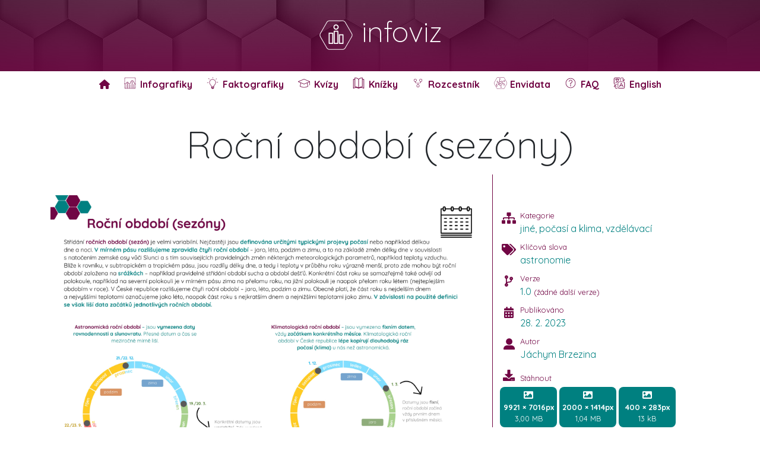

--- FILE ---
content_type: text/html; charset=UTF-8
request_url: https://www.infoviz.cz/graphic.php?ID=244
body_size: 8646
content:

<!DOCTYPE html>
        <html lang="cs">
    <head>
        <meta http-equiv="Content-Type" content="text/html; charset=utf-8" />
        <title>Infografika - Roční období (sezóny)</title>
        <meta name="description" content="Infografiky a datové vizualizace. Roční období (sezóny)">
        <meta name="image" content="https://www.infoviz.cz/infographics/sezony/sezony_1.0_SQ.jpg">
        <meta name="author" content="Jáchym Brzezina">
        <meta name="robots" content="index, follow" />
        <meta name='robots' content='max-image-preview:large' />
        <meta itemprop="name" content="infoviz.cz - Roční období (sezóny)">
        <meta itemprop="description" content="Infografiky a datové vizualizace. Roční období (sezóny)">
                        <meta itemprop="image" content="https://www.infoviz.cz/infographics/sezony/sezony_1.0_SQ.jpg">
                <meta name="twitter:image" content="https://www.infoviz.cz/infographics/sezony/sezony_1.0_SQ.jpg">
                <meta name="og:image" content="https://www.infoviz.cz/infographics/sezony/sezony_1.0_SQ.jpg">
                <meta name="twitter:card" content="summary_large_image">
        <meta name="twitter:title" content="infoviz.cz - Roční období (sezóny)">
        <meta name="twitter:description" content="infoviz.cz - Roční období (sezóny)">
        <meta name="twitter:site" content="@jachym">
        <meta name="twitter:creator" content="@jachym">
        <meta name="og:title" content="infoviz.cz - Roční období (sezóny)">
        <meta name="og:description" content="Infografiky a datové vizualizace.">
        <meta name="og:site_name" content="infoviz.cz">
        <meta name="og:locale" content="cs_CZ">
        <meta name="og:type" content="website">
        <meta http-equiv="X-UA-Compatible" content="IE=Edge">
        <meta name="viewport" content="width=device-width, initial-scale=1">
        <link rel="stylesheet" href="/css/bootstrapCustom.min.css">
<!--<link rel="stylesheet" href="css/animate.min.css"/>-->
<link rel="stylesheet" href="https://cdnjs.cloudflare.com/ajax/libs/font-awesome/6.6.0/css/all.min.css"/>
<!--<link rel="stylesheet" href="css/hover.css">-->
<link rel="stylesheet" href="/css/jquery-ui.css">
<link href="https://fonts.googleapis.com/css2?family=Quicksand:wght@300;400;500;600;700&display=swap" rel="stylesheet">
<link href="/css/select2.min.css" rel="stylesheet" />
<link rel="stylesheet" href="/css/animate.css">
<link rel="stylesheet" href="/css/hover.css">

<link rel="stylesheet" href="/css/style.css?1769691767">
<link rel="shortcut icon" href="/favicon.ico" />

<!-- Global site tag (gtag.js) - Google Analytics -->
<script async src="https://www.googletagmanager.com/gtag/js?id=G-1TJRL9QL5B"></script>
<script>
  window.dataLayer = window.dataLayer || [];
  function gtag(){dataLayer.push(arguments);}
  gtag('js', new Date());

  gtag('config', 'G-1TJRL9QL5B');
</script>        <link rel="stylesheet" href="/css/jquery.modal.min.css" />

        <style>
            html, body{
                margin: 0px;
                font-family: "Quicksand";
            }

            body{ height:100vh }

            body{ 
                display:flex; 
                flex-direction:column; 
            }

            #titleWrapper{
                width: 90%;
                margin: 0 auto;
                padding: 5px;
                height: auto;
            }
            #mainImageWrapper{
                background: #fffafd;
                width: 100%;
                text-align: center;
            }
            #mainImgDiv{
                width: 100%;
                text-align: left;
                padding-top: 20px;
                padding-bottom: 20px;
                
            }
            #mainImgDiv img{
                width: 100%;
                max-width: 1200px;
            }
            #bodyMain{
                border-right: 1px solid rgb(113,6,68);
                padding: 15px;
            }
            #leftSpacer{
                height: 60px;
            }
            @media only screen and (max-width: 992px) {
                #mainImgDiv{
                    text-align: center;
                }
                #bodyMain{
                    border-right: 1px solid white;
                    padding: 5px;
                }
                #leftSpacer{
                    height: 0px;
                }
            }
            .table { 
                margin-left: auto;
                margin-right: auto;
                display: table;
            }
            .table-row {
                display: table-row; 
            }
            .table-cell {
                display: table-cell; 
            }
            .colLeftLeft{
                width: 20%;
                display: inline-block;
                max-width: 30px;
                vertical-align:top;
                font-size: 1.2em;
                text-align: center;
                height: auto;
            }
            .colLeftRight{
                width: 80%;
                display: inline-block;
                vertical-align:top;
                height: auto;
            }
            .metaInfo{
                color:rgb(0,128,128);
            }
            .metaInfoDesc, .versionInfo{
                color: rgb(113,6,68);
                font-size: 0.8em;
            }
            .metaLeftSpacer{
                width: 100%;
                height: 10px;
            }
            .downloadButton, .clickButton, .versionCheckerButton{
                background: rgb(0,128,128);
                color: white;
                padding: 5px;
                border-radius: 8px;
                cursor: pointer;
                text-align: center;
                font-size: 0.8em;
                border: 0px solid #999;
                margin-top: 5px;
            }
            .downloadButton:hover, .clickButton:hover, .versionCheckerButton:hover{
                background: rgb(113,6,68);
            }   
            .shareIcon{
                font-size: 2.5em;
                cursor: pointer;
                margin-top: 5px;
                margin-right: 5px;
            }
            .shareIcon:hover{
                color: rgb(113,6,68);
            }
            @media only screen and (max-width: 959px) {
                .shareIcon{
                    font-size: 1.5em;
                }
            }
            #copyModal .close-modal{
                display:none!important;
            }
            .projectIcon{
                height: 30px;
            }
            .projectLink{
                cursor: pointer;
                color: rgb(0,128,128)!important;
                margin-left: 5px;
            }
            .projectLink:hover{
                color: rgb(113,6,68);
            }
            #transcript h3, h4{
                color:rgb(113,6,68);
                padding-top:10px;
            }
            #sourceDiv a, .relatedDiv a{
                color: rgb(0, 128, 128);
                text-decoration: none;
            }
            #sourceDiv a:hover, .relatedDiv a:hover{
                color: rgb(113,6,68);
            }
            .relatedDiv{
                font-size: 0.8em;
                padding-top:10px;
            }
            .relatedDiv ul{
                padding-left: 0;
            }
            #versioningTrigger{
                cursor: pointer;
            }
            #versioningTrigger:hover{
                color: rgb(0,128,128);
            }
            #latestVersion{
                background: rgb(113,6,68);
                color:white;
                text-align:center;
                padding:3px;
                cursor:pointer;
                opacity: 0.75;
            }
            #latestVersion:hover{
                opacity: 1;
            }
            #header{
                color:white;
                background:rgb(113,6,68);
                padding-top:25px;
                padding-bottom:25px;
                cursor:pointer;
                height: 120px;
                min-height: 118px;
                background: -webkit-linear-gradient(rgba(113, 6, 68, 0.5), rgba(113, 6, 68, 0.85)), url("/webImages/footer.jpg");
                background: linear-gradient( rgba(113, 6, 68, 0.5), rgba(113, 6, 68, 0.85)), url("/webImages/footer.jpg");
            }
            #footer{
                margin-top: 50px;
            }
            .tagClass, .catClass{
                cursor: pointer;
            }
            .hoverUnderline:hover, .linkStyled:hover{
                text-decoration: underline;
            }

            .linkStyled{
                color: rgb(0,128,128)!important;
                text-decoration: none;
            }
            #preload{
                width: 100%;
                height: 100%;
                background: white;
                opacity: 0.98;
                z-index: 9999;
                position: absolute;
                top: 0px;
                left: 0px;
                padding-top:20%;
                text-align: center;
                padding-top: 50px;
            }
            .cxq-spinner {
                position: relative;
                width: 103.92px;
                height: 120px;
                margin: auto;
            }
            .cxq-spinner-hexagon {
                position: absolute;
                width: 103.92px;
                height: 60px;
                border-radius: 5px/10px;
                background: rgb(113,6,68);
                opacity: 0.2;
                top: 30px;
            }
            .cxq-spinner-hexagon:before,
            .cxq-spinner-hexagon:after {
                position: absolute;
                width: inherit;
                height: inherit;
                border-radius: inherit;
                background: inherit;
                content: "";
            }

            .cxq-spinner-hexagon:before {
                transform: rotate(60deg);
            }

            .cxq-spinner-hexagon:after {
                transform: rotate(-60deg);
            }
            .cxq-spinner--doubleBounce .cxq-spinner-hexagon {
                -webkit-animation: doubleBounce 2s infinite ease-in-out;
                animation: doubleBounce 2s infinite ease-in-out;
            }

            .cxq-spinner--doubleBounce .cxq-spinner-hexagon:nth-child(2) {
                -webkit-animation-delay: -1s;
                animation-delay: -1s;
            }
            @-webkit-keyframes doubleBounce {
                0%, 100% {
                    transform: scale(0.2);
                }
                50% {
                    transform: scale(1);
                }
            }

            @keyframes doubleBounce {
                0%, 100% {
                    transform: scale(0.2);
                }
                50% {
                    transform: scale(1);
                }
            }
            .centered {
                position: fixed;
                top: 50%;
                left: 50%;
                /* bring your own prefixes */
                transform: translate(-50%, -50%);
                z-index: 999999;
            }
            #preloadHeading{
                background: #710644;
                background: -webkit-linear-gradient(to right, #710644 0%, #008080 100%);
                background: -moz-linear-gradient(to right, #710644 0%, #008080 100%);
                background: linear-gradient(to right, #710644 0%, #008080 100%);
                -webkit-background-clip: text;
                -webkit-text-fill-color: transparent;
                font-size: 3em;
                font-weight: bold;
            }
            .partWrapper{
                background: #efefef;
                border-radius: 10px;
                padding: 10px;
                cursor: pointer;
                border: 3px solid #efefef;
                transition: all 300ms ease-in;
                vertical-align: top;
                text-align: center;
                /*margin-bottom: 15px;
                margin-top: 15px;
                margin-left: 10px;
                margin-right: 10px;*/
            }
            .partImage{
                width: 98%;
                margin: 0 auto;
                margin-bottom: 8px;
            }
            .partWrapper:hover{
                background: white;
                border: 3px solid rgb(113,6,68);
            }
            
        </style>
    </head>
    <body>
        <div id="preload">
            <img src="design/logoNew/logoOutlineSVG.svg" style="width:80px"><br><span id="preloadHeading">infoviz.cz</span>
        </div>
        <div class="centered">
            <div class="cxq-spinner cxq-spinner--doubleBounce">
                <div class="cxq-spinner-hexagon cxq-spinner-hexagon-1"></div>
                <div class="cxq-spinner-hexagon cxq-spinner-hexagon-2 "></div>
            </div>
        </div>
        <div id="wrapper">
            <div id="header" style="" onclick='location = ("index.php")'>
                <div style="text-align:center;margin: 0 auto; width: 100%;">
                    <h1 class="display-5" style="text-align:center"><img src="design/logoNew/logoOutlineSVGWhite.svg" style="height:60px">&nbsp;infoviz</h1>
                </div>
            </div>
            <style>
    .stickyMenu {
    background-color: #fff;
	z-index: 999;
  max-height: 80px;
  height:80px;
  }

  .stickyMenu ul {
    -webkit-padding-start: 0px;
    -webkit-margin-before: 0;
    -webkit-margin-after: 0;
  }

  .stickyMenu li{
	  height: 72px;
  }

  .jumbotron.first {
    padding: 20px 30px;
    margin-bottom: 0;
  }


  .btn-menu:hover {
    color: rgb(0,128,128);

  }

  .stickyMenu ul a {
    padding: 10px;
    color: rgb(113,6,68);
	  font-size:16px;
  }

  .fixed {
    box-shadow: 0 7px 17px -2px rgba(117, 117, 117, 1);
    width: 60%!important;
  }

  .clearfix {
    *zoom: 1;
  }

  .clearfix:before, .clearfix:after {
    display: table;
    content: "";
    line-height: 0;
  }

  .clearfix:after {
    clear: both;
  }

  .fixed{
	  width: 100%!important;
  }

  @media screen and (max-width: 1000px) {
    .stickyMenu ul {
      background-color: #fff;
    }
    .stickyMenu li {
      text-align: center;
	    height:52px;
	  
    }
    .stickyMenu a {
      border-bottom: 1px solid rgba(0, 128, 128, 0.2);
    }
    .btn-menu {
      text-align: center;
      padding: 20px;
      color: rgb(113,6,68);
    }
  }
  .desktopMenuLi::after{
	content: '';
    display: block;
    width: 0;
    height: 3px;
    background: rgb(0,128,128);
    transition: width .3s;
  }
  .desktopMenuLi:hover::after {
    width: 100%;
    /*transition: width .3s;*/
  }
</style>

<nav class="stickyMenu clearfix">
    <a class="btn-menu">Menu</a>
    <ul style="text-align:center">
        <li class="desktopMenuLi" onclick="location='/index.php'">
            <a href="/index.php">
                <div style="display:table">
                    <div style="display:table-row">
                        <div style="display:table-cell;vertical-align:middle">
                            <i class="fa-solid fa-home"></i>
                        </div>
                    </div>
                </div>
            </a>
        </li>
        <li class="desktopMenuLi" onclick="location='/infographics.php'">
            <a href="/infographics.php">
                <div style="display:table">
                    <div style="display:table-row">
                        <div style="display:table-cell;vertical-align:middle;position:relative;width:23px">
                            <img src="/icons/menu/infographic.svg" style="height:20px;position:absolute;top:0px;left:0px">
                        </div>
                        <div style="display:table-cell;vertical-align:middle;font-weight:bold">
                            &nbsp;Infografiky                        </div>
                    </div>
                </div>
            </a>
        </li>
        <li class="desktopMenuLi" onclick="location='/factographics.php'">
            <a href="/factographics.php">
                <div style="display:table">
                    <div style="display:table-row">
                        <div style="display:table-cell;vertical-align:middle;position:relative;width:23px">
                            <img src="/icons/menu/factographic.svg" style="height:20px;position:absolute;top:0px;left:0px">
                        </div>
                        <div style="display:table-cell;vertical-align:middle;font-weight:bold">
                            &nbsp;Faktografiky                        </div>
                    </div>
                </div>
            </a>
        </li>
                        <li class="desktopMenuLi" onclick="location='/quiz/'">
                    <a href="/quiz/quiz.php">
                        <div style="display:table">
                            <div style="display:table-row">
                                <div style="display:table-cell;vertical-align:middle;position:relative;width:23px">
                                    <img src="/icons/menu/quiz.svg" style="height:20px;position:absolute;top:0px;left:0px">
                                </div>
                                <div style="display:table-cell;vertical-align:middle;font-weight:bold">
                                    &nbsp;Kvízy
                                </div>
                            </div>
                        </div>
                    </a>
                </li>
                                <li class="desktopMenuLi" onclick="location='/booklets/'">
                    <a href="/quiz/booklets.php">
                        <div style="display:table">
                            <div style="display:table-row">
                                <div style="display:table-cell;vertical-align:middle;position:relative;width:23px">
                                    <img src="/icons/menu/books.svg" style="height:20px;position:absolute;top:0px;left:0px">
                                </div>
                                <div style="display:table-cell;vertical-align:middle;font-weight:bold">
                                    &nbsp;Knížky
                                </div>
                            </div>
                        </div>
                    </a>
                </li>
                                <li class="desktopMenuLi" onclick="location='/portal.php'">
                    <a href="/portal.php">
                        <div style="display:table">
                            <div style="display:table-row">
                                <div style="display:table-cell;vertical-align:middle;position:relative;width:23px">
                                    <img src="/icons/menu/portal.svg" style="height:20px;position:absolute;top:0px;left:0px">
                                </div>
                                <div style="display:table-cell;vertical-align:middle;font-weight:bold">
                                    &nbsp;Rozcestník
                                </div>
                            </div>
                        </div>
                    </a>
                </li>
                <li class="desktopMenuLi" onclick="window.open('https://www.envidata.cz')">
            <a href="https://www.envidata.cz" target="_blank">
                <div style="display:table">
                    <div style="display:table-row">
                        <div style="display:table-cell;vertical-align:middle;position:relative;width:23px">
                            <img src="/icons/menu/logoOutlineOnly.png" style="height:20px;position:absolute;top:0px;left:0px">
                        </div>
                        <div style="display:table-cell;vertical-align:middle;font-weight:bold">
                            &nbsp;Envidata
                        </div>
                    </div>
                </div>
            </a>
        </li>
        <li class="desktopMenuLi" onclick="location='/index.php#faq'">
            <a href="/index.php#faq">
                <div style="display:table">
                    <div style="display:table-row">
                        <div style="display:table-cell;vertical-align:middle;position:relative;width:23px">
                            <img src="/icons/menu/FAQ.svg" style="height:20px;position:absolute;top:0px;left:0px">
                        </div>
                        <div style="display:table-cell;vertical-align:middle;font-weight:bold">
                            &nbsp;FAQ
                        </div>
                    </div>
                </div>
            </a>
        </li>
                        <li class="desktopMenuLi" onclick="location='/index.php?lang=EN'">
                    <a href="/index.php?lang=EN">
                        <div style="display:table">
                            <div style="display:table-row">
                                <div style="display:table-cell;vertical-align:middle;position:relative;width:23px">
                                    <img src="/icons/menu/language.svg" style="height:20px;position:absolute;top:0px;left:0px">
                                </div>
                                <div style="display:table-cell;vertical-align:middle;font-weight:bold">
                                    &nbsp;English
                                </div>
                            </div>
                        </div>
                    </a>
                </li>
                    </ul>
</nav>            <div id="titleWrapper">
                <h1 class="display-3" style="text-align:center">Roční období (sezóny)</h1>
            </div>
            <div class="container">
                <div class="row">
                    <div class="col-12 col-xl-8 col-lg-8 col-md-12 col-sm-12 col-xs-12" id="bodyMain">
                                                <div id="mainImgDiv">
                                                                <img src="infographics/sezony/sezony_1.0_SQ.jpg">
                                                    </div>
                    </div>
                    <div class="col-12 col-xl-4 col-lg-4 col-md-12 col-sm-12 col-xs-12" id="bodyMeta">
                        <div id="leftSpacer"></div>
                        <div class="colLeftLeft">
                            <i class="fas fa-sitemap" style="color:rgb(113,6,68)"></i>
                        </div>
                        <div class="colLeftRight">
                            <div class="metaInfoDesc">Kategorie</div>
                            <div class="metaInfo"><span class='hoverUnderline catClass' data-id='5'>jiné</span>, <span class='hoverUnderline catClass' data-id='1'>počasí a klima</span>, <span class='hoverUnderline catClass' data-id='9'>vzdělávací</span></div>
                        </div>
                        <div class="metaLeftSpacer"></div>
                        <div class="colLeftLeft">
                            <i class="fas fa-tags" style="color:rgb(113,6,68)"></i>
                        </div>
                        <div class="colLeftRight">
                            <div class="metaInfoDesc">Klíčová slova</div>
                            <div class="metaInfo"><span class='hoverUnderline tagClass' data-id='29'>astronomie</span></div>
                        </div>
                        <div class="metaLeftSpacer"></div>
                        <div class="colLeftLeft">
                            <i class="fas fa-code-branch" style="color:rgb(113,6,68)"></i>
                        </div>
                        <div class="colLeftRight">
                            <div class="metaInfoDesc">Verze</div>
                            <div class="metaInfo">
                                1.0                                <span class="versionInfo"> (žádné další verze)</span>                                </span>
                                                            </div>
                        </div>
                        <div class="metaLeftSpacer"></div>
                        <div class="colLeftLeft">
                            <i class="fas fa-calendar-alt" style="color:rgb(113,6,68)"></i>
                        </div>
                        <div class="colLeftRight">
                            <div class="metaInfoDesc">Publikováno</div>
                                                                <div class="metaInfo">28. 2. 2023</div>
                                                                                </div>
                        <div class="metaLeftSpacer"></div>
                                                        <div class="colLeftLeft">
                                    <i class="fa-solid fa-user-large" style="color:rgb(113,6,68)"></i>
                                </div>
                                <div class="colLeftRight">
                                    <div class="metaInfoDesc">Autor</div>
                                    <div class="metaInfo">Jáchym Brzezina</div>
                                </div>
                                                                        <div class="metaLeftSpacer"></div>
                        <div class="colLeftLeft">
                            <i class="fas fa-download" style="color:rgb(113,6,68)"></i>
                        </div>
                        <div class="colLeftRight" style="vertical-align:bottom">
                            <div class="metaInfoDesc">Stáhnout</div>
                        </div>
                        <div style="text-align:left">
                                                                <button class="downloadButton" onclick='download("infographics/sezony/sezony_1.0_HQ.jpg", "sezony", "HQ")'>
                                        <i class="fas fa-image" style="font-size:1.3em"></i><br><strong>9921&nbsp;&#215;&nbsp;7016px</strong><br>3,00 MB                                    </button>
                                    <button class="downloadButton" onclick='download("infographics/sezony/sezony_1.0_SQ.jpg", "sezony", "SQ")'>
                                        <i class="fas fa-image" style="font-size:1.3em"></i><br><strong>2000&nbsp;&#215;&nbsp;1414px</strong><br>1,04 MB                                    </button>
                                    <button class="downloadButton" onclick='download("infographics/sezony/sezony_1.0_Thumb.jpg", "sezony", "Thumb")'>
                                        <i class="fas fa-image" style="font-size:1.3em"></i><br><strong>400&nbsp;&#215;&nbsp;283px</strong><br>13 kB                                    </button>
                                    <button class="downloadButton" onclick='downloadPDF("infographics/sezony/sezony_1.0.pdf", "sezony", "PDF")'>
                                        <i class="fas fa-file-pdf" style="font-size:1.3em"></i><br><strong>PDF</strong><br>211 kB                                    </button>
                                                    </div>
                        <div class="metaLeftSpacer"></div>
                        <div class="colLeftLeft">
                            <i class="fas fa-share-alt" style="color:rgb(113,6,68)"></i>
                        </div>
                        <div class="colLeftRight">
                            <div class="metaInfoDesc">Sdílet</div>
                            <div class="metaInfo">
                                <i class="fa-brands fa-square-x-twitter shareIcon" onclick="shareSocial('twitter')"></i>
                                <i class="fab fa-facebook shareIcon" onclick="shareSocial('facebook')"></i>
                                <i class="fab fa-linkedin shareIcon" onclick="shareSocial('linkedin')"></i>
                                <i class="fab fa-get-pocket shareIcon" onclick="shareSocial('pocket')"></i>
                                <i class="fab fa-whatsapp shareIcon" onclick="shareSocial('whatsapp')"></i>
                                <a href="mailto:?subject=Roční období (sezóny)&body=Roční období (sezóny)%0A%0Ainfoviz.cz%0A%0Ahttps%3A%2F%2Finfoviz.cz%2Fgraphic.php%3FID%3D244" style="color:rgb(0,128,128)"><i class="fa-solid fa-envelope-open-text shareIcon" onclick="shareSocial('mail')"></i></a>
                                <i class="fa-regular fa-copy shareIcon" onclick="copyToClipboard('#hiddenClipboard')"></i>
                            </div>
                        </div>
                        <div class="metaLeftSpacer"></div>
                        <div class="colLeftRight" style="width:100%">
                            <div class="metaInfoDesc">Vytvořeno pro</div>
                            <div class="metaInfo">
                                <table>
                                    <tr>
                                        <td>
                                            <img class="projectIcon" src="icons/infoviz.png">
                                        </td>
                                        <td>
                                            Infoviz                                        </td>
                                        <td style="padding-left:5px">
                                            <a href="https://www.infoviz.cz" target="_blank"><i class="fas fa-external-link-alt projectLink"></i><a>
                                        </td>
                                    </tr>
                                </table>
                            </div>
                        </div>
                                                                        <div class="metaLeftSpacer"></div>
                        <div class="colLeftRight" style="width:100%;color:rgb(113,6,68)">
                            <i class="fas fa-eye"></i>&nbsp;<span id='viewCount'>7496</span>&times;&nbsp;&nbsp;&nbsp;<i class="fas fa-download"></i>&nbsp;<span id='downloadCount'>79</span>&times;
                        </div>
                        <div class="metaLeftSpacer"></div>
                        <br>
                            <a href='https://creativecommons.org/licenses/by/4.0/deed.cs' target='_blank'><img src='webImages/license.svg' style='width:100px'></a><br><br>                                                    <div id="bottomGap" style="height:25px"></div>
                    </div>
                </div>
                                        <div id="partsWrapper">
                                                                <h2><i class="fa-solid fa-puzzle-piece"></i>&nbsp;&nbsp;Dílčí stručné infografiky</h2>
                                    <p>
                                        V případě, že chcete grafiku použít například v prezentaci nebo na sociálních sítích, hlavní infografika může obsahovat příliš mnoho textu a malé písmo. Níže jsou k dispozici dílčí infografiky, které obsahují dílčí části hlavní infografiky rozdělené na logické a graficky upravené části.
                                    </p>
                                    <div class="row">
                                                                                        
                                                <div style="padding:10px" class="col-12 col-xl-3 col-lg-3 col-md-4 col-sm-6 col-xs-12">
                                                    <div class="partWrapper" data-url="graphic.php?ID=244&part=1">
                                                        <picture>
                                                            <source srcset="infographics/sezony/sezony_1.0_part1_Thumb.webp" class="partImage" type="image/webp">
                                                            <img src="infographics/sezony/sezony_1.0_part1_Thumb.jpg" class="partImage">
                                                            <br>
                                                        </picture>
                                                        Část 1: <strong>Roční období (sezóny)</strong>
                                                        <div style="font-size:0.9em">2024-03-15</div>
                                                    </div>
                                                </div>
                                                                                        
                                                <div style="padding:10px" class="col-12 col-xl-3 col-lg-3 col-md-4 col-sm-6 col-xs-12">
                                                    <div class="partWrapper" data-url="graphic.php?ID=244&part=2">
                                                        <picture>
                                                            <source srcset="infographics/sezony/sezony_1.0_part2_Thumb.webp" class="partImage" type="image/webp">
                                                            <img src="infographics/sezony/sezony_1.0_part2_Thumb.jpg" class="partImage">
                                                            <br>
                                                        </picture>
                                                        Část 2: <strong>Astronomická roční období</strong>
                                                        <div style="font-size:0.9em">2024-03-15</div>
                                                    </div>
                                                </div>
                                                                                        
                                                <div style="padding:10px" class="col-12 col-xl-3 col-lg-3 col-md-4 col-sm-6 col-xs-12">
                                                    <div class="partWrapper" data-url="graphic.php?ID=244&part=3">
                                                        <picture>
                                                            <source srcset="infographics/sezony/sezony_1.0_part3_Thumb.webp" class="partImage" type="image/webp">
                                                            <img src="infographics/sezony/sezony_1.0_part3_Thumb.jpg" class="partImage">
                                                            <br>
                                                        </picture>
                                                        Část 3: <strong>Klimatologická roční období</strong>
                                                        <div style="font-size:0.9em">2024-03-15</div>
                                                    </div>
                                                </div>
                                                                            </div>
                                                                                </div>
                                                        <div id="transcript">
                            <h2><i class="fas fa-align-left"></i>&nbsp;&nbsp;Transkript infografiky</h2>
                            <p>Střídání ročních období (sezón) je velmi variabilní. Nejčastěji jsou definována určitými typickými projevy počasí nebo například délkou dne a&nbsp;noci. V mírném pásu rozlišujeme zpravidla čtyři roční období – jaro, léto, podzim a&nbsp;zimu, a&nbsp;to na základě změn délky dne v&nbsp;souvislosti s&nbsp;natočením zemské osy vůči Slunci a&nbsp;s tím souvisejících pravidelných změn některých meteorologických parametrů, například teploty vzduchu. Blíže k&nbsp;rovníku, v&nbsp;subtropickém a&nbsp;tropickém pásu, jsou rozdíly délky dne, a&nbsp;tedy i&nbsp;teploty v&nbsp;průběhu roku výrazně menší, proto zde mohou být roční období založena na srážkách – například pravidelné střídání období sucha a&nbsp;období dešťů. Konkrétní část roku se samozřejmě také odvíjí od polokoule, například na severní polokouli je v&nbsp;mírném pásu zima na přelomu roku, na jižní polokouli je naopak přelom roku létem (nejteplejším obdobím v&nbsp;roce). V České republice rozlišujeme čtyři roční období – jaro, léto, podzim a&nbsp;zimu. Obecně platí, že část roku s&nbsp;nejdelším dnem a&nbsp;nejvyššími teplotami označujeme jako léto, naopak část roku s&nbsp;nejkratším dnem a&nbsp;nejnižšími teplotami jako zimu. V závislosti na použité definici se však liší data začátků jednotlivých ročních období.</p>


                        </div>
                            </div>
        </div>
                        <div id="hiddenClipboard" style="display:none">https://infoviz.cz/graphic.php?ID=244&lang=CZ</div>
                <div id="copyModal" class="modal" style="width:auto;height:auto">
            Odkaz zkopirovan do schranky.        </div>
                <style>
    footer{
        width: 100%;
        background: rgb(113,6,68);
        padding-top: 15px;
        padding-bottom: 20px;
        color: white;
        font-size: 1.3em;
        background: rgb(113,6,68);
        -webkit-background-size: cover;
        
        height: 135px;
    }
    .webp footer{
        background: -webkit-linear-gradient(rgba(113, 6, 68, 0.5), rgba(113, 6, 68, 0.85)), url("/webImages/footer.webp");
        background: linear-gradient( rgba(113, 6, 68, 0.5), rgba(113, 6, 68, 0.85)), url("/webImages/footer.webp");
        background-size: cover;
        background-position: center center;
    }
    .no-webp footer{
        background: -webkit-linear-gradient(rgba(113, 6, 68, 0.5), rgba(113, 6, 68, 0.85)), url("/webImages/footer.jpg");
        background: linear-gradient( rgba(113, 6, 68, 0.5), rgba(113, 6, 68, 0.85)), url("/webImages/footer.jpg");
        background-size: cover;
        background-position: center center;
    }
    #howToUseFooter{
        font-size:0.75em;
        color:white;
        text-decoration:none;
        font-weight:normal;
    }
    #howToUseFooter:hover{
        text-decoration: underline!important;
    }
</style>
<footer id="footer">
    <div style="text-align:center;font-size:1.4em;width:100%; font-weight:normal;">
        <a href="https://www.twitter.com/jachym" target="_blank"><i style="color:white" class="fa-brands fa-x-twitter"></i></a>
        <a href="mailto:jachym.brzezina@gmail.com" target="_blank"><i style="color:white" class="fas fa-at"></i></a>
    </div>
    <div style="text-align:center;width:100%">
        2026&nbsp;&copy;&nbsp;infoviz.cz
    </div>
</footer> 
        <div id="latestVersionModal" class="modal" style="width:auto;height:auto">
            <p>
                                        <h3>K dispozici je novější verze této infografiky.</h3><br><br>
                        <div style="width:100%;text-align:center">
                            <button class="versionCheckerButton" style="padding:10px;font-size:1em" id="goToLatestVersion">
                                <i class="fa-solid fa-arrow-up-right-from-square"></i>&nbsp;&nbsp;<strong>Přejít na nejnovější verzi</strong>
                            </button>
                            <button class="versionCheckerButton" style="padding:10px;font-size:1em" id="closeLatestVersionDialog">
                                <i class="fa-solid fa-clock-rotate-left"></i>&nbsp;&nbsp;<strong>Zobrazit starší verzi</strong>
                            </button>
                        </div>
                                            </p>
        </div>
        <script src="https://code.jquery.com/jquery-2.2.4.min.js" integrity="sha256-BbhdlvQf/xTY9gja0Dq3HiwQF8LaCRTXxZKRutelT44=" crossorigin="anonymous"></script>
<script src="https://cdn.jsdelivr.net/npm/select2@4.1.0-rc.0/dist/js/select2.min.js"></script>
<script src="/js/bootstrap.min.js"></script>
<script src="/js/jquery.cookie-consent.min.js"></script>
<script src="https://cdnjs.cloudflare.com/ajax/libs/font-awesome/5.15.4/js/all.min.js" integrity="sha512-Tn2m0TIpgVyTzzvmxLNuqbSJH3JP8jm+Cy3hvHrW7ndTDcJ1w5mBiksqDBb8GpE2ksktFvDB/ykZ0mDpsZj20w==" crossorigin="anonymous" referrerpolicy="no-referrer"></script>
        <script src="/js/jquery.modal.min.js"></script>
        <script src="js/stickyNav.js"></script>
        <script src="/js/webPSupport.js"></script>
        <script>
                        $("#goToLatestVersion").click(function(){
                location = 'graphic.php?ID=244';
            });
            $("#closeLatestVersionDialog").click(function(){
                $.modal.close();
            });
            $('.stickyMenu').smoothMenu({
                stickyMenu: true,
                slidingLine: true,
                slidingLineColor: "rgb(0,128,128)",
                winMobWidth: 1000,
            });
            downloadButtonWidth = 0;
            $(".downloadButton").each(function( index ) {
                thisWidth = $(this).width();
                if(thisWidth > downloadButtonWidth){
                    downloadButtonWidth = thisWidth;
                }
            })
            $(".downloadButton").css("width", downloadButtonWidth + 10);

            function shareSocial(network){
                if(screen.width > 800){
                    w = 800;
                }
                else{
                    w = screen.width * 0.95;
                }
                if(screen.height > 800){
                    h = 800;
                }
                else{
                    h = screen.height * 0.95;
                }
                                if(network == "facebook"){
                    popupCenter({url: 'https://www.facebook.com/sharer/sharer.php?u=https://infoviz.cz/graphic.php?ID=244', title: 'Facebook', w: w, h: h});  
                }
                if(network == "twitter"){
                    popupCenter({url: 'https://twitter.com/intent/tweet?url=https%3A%2F%2Finfoviz.cz%2Fgraphic.php%3FID%3D244&text=Ro%C4%8Dn%C3%AD+obdob%C3%AD+%28sez%C3%B3ny%29', title: 'Twitter', w: w, h: h});  
                }
                if(network == "linkedin"){
                    popupCenter({url: 'http://www.linkedin.com/shareArticle?mini=true&url=https%3A%2F%2Finfoviz.cz%2Fgraphic.php%3FID%3D244&title=Ro%C4%8Dn%C3%AD+obdob%C3%AD+%28sez%C3%B3ny%29', title: 'LinkedIn', w: w, h: h});  
                }
                if(network == "pocket"){
                    popupCenter({url: 'https://getpocket.com/edit?url=https%3A%2F%2Finfoviz.cz%2Fgraphic.php%3FID%3D244&title=Ro%C4%8Dn%C3%AD+obdob%C3%AD+%28sez%C3%B3ny%29', title: 'GetPocket', w: w, h: h});  
                }
                if(network == "whatsapp"){
                    popupCenter({url: 'whatsapp://send?text=Ro%C4%8Dn%C3%AD+obdob%C3%AD+%28sez%C3%B3ny%29 https%3A%2F%2Finfoviz.cz%2Fgraphic.php%3FID%3D244', title: 'WhatsApp', w: w, h: h});  
                }
            }
        
            function copyToClipboard(element) {
                var $temp = $("<input>");
                $("body").append($temp);
                $temp.val($(element).text()).select();
                document.execCommand("copy");
                $temp.remove();
                $('#copyModal').modal({
                    fadeDuration: 250
                });
                setTimeout(function(){$.modal.close();}, 1500)
            }
                
            
            const popupCenter = ({url, title, w, h}) => {
                const dualScreenLeft = window.screenLeft !==  undefined ? window.screenLeft : window.screenX;
                const dualScreenTop = window.screenTop !==  undefined   ? window.screenTop  : window.screenY;

                const width = window.innerWidth ? window.innerWidth : document.documentElement.clientWidth ? document.documentElement.clientWidth : screen.width;
                const height = window.innerHeight ? window.innerHeight : document.documentElement.clientHeight ? document.documentElement.clientHeight : screen.height;

                const systemZoom = width / window.screen.availWidth;
                const left = (width - w) / 2 / systemZoom + dualScreenLeft
                const top = (height - h) / 2 / systemZoom + dualScreenTop
                const newWindow = window.open(url, title, 
                `
                scrollbars=yes,
                width=${w / systemZoom}, 
                height=${h / systemZoom}, 
                top=${top}, 
                left=${left}
                `
                )

                if (window.focus) newWindow.focus();
            }

            function download(fileUrl, fileName, downloadType) {
                var a = document.createElement("a");
                a.href = fileUrl;
                $.ajax({
                    type: "POST",
                                                url: "downloadCount.php",
                                                            data: {
                        ID: 244,
                        type: downloadType
                    },
                    /*success: function(response) {
                        
                    }*/
                })
                //if(downloadType == "HQ" || downloadType== "SQ" || downloadType=="PDF" || downloadType=='Thumb' || downloadType=='Part'){
                    count = eval($("#downloadCount").html());
                    count = count + 1;
                    $("#downloadCount").html(count);
                //}
                a.setAttribute("download", fileName);
                a.click();
            }

            function downloadPDF(fileUrl, fileName, downloadType) {
                var a = document.createElement("a");
                a.href = fileUrl;
                $.ajax({
                    type: "POST",
                                                url: "downloadCount.php",
                                                            data: {
                        ID: 244,
                        type: downloadType
                    },
                    /*success: function(response) {
                        
                    }*/
                })
                if(downloadType == "HQ" || downloadType== "SQ" || downloadType=="PDF" || downloadType=='Thumb'){
                    count = eval($("#downloadCount").html());
                    count = count + 1;
                    $("#downloadCount").html(count);
                    console.log(count);
                }
                a.setAttribute("target", "_blank");
                a.click();
            }

            $("#versioningTrigger").click(function(){
                $('#versioning').modal({
                    fadeDuration: 250
                });
            })

            $(".tagClass").click(function(){
                id = $(this).attr("data-id");
                location = "infographicsFilter.php?filter=tag&parameter=" + id;
            })

            $(".catClass").click(function(){
                id = $(this).attr("data-id");
                location = "infographicsFilter.php?filter=cat&parameter=" + id;
            })
            jQuery(document).ready(function($) {
                $("#preload").fadeOut(100);
                $(".centered").fadeOut(100);
            });
            $(".partWrapper").click(function(){
                url = $(this).attr("data-url");
                location = url;
            })
            
        </script>
    </body>
</html>

--- FILE ---
content_type: application/javascript
request_url: https://www.infoviz.cz/js/stickyNav.js
body_size: 2024
content:
/*!
JQuery Sticky Menu Plugin - 0.1.1
Copyright © 2018 Rajib karmaker
Licensed under the MIT license.
https://github.com/rajibchandrakarmaker/stickyNavigation.git
*/
;( function( $ ) {

    'use strict';
  
    var defaults = {
      menuSpeedAnimate:             600,
      pageNavigationSpeedAnimate:   400,
      btnClassMenu:                 'btn-menu',
      stickyMenu:                   false,
      stickyMenuClassName:          'fixed',
      slidingLine:                  false,
      slidingLineClassName:         'sliding-line',
      slidingLineClassNameActive:   'active',
      slidingLineColor:             '#fcf8e3',
      slidingLineHeight:            '3px',
      slidingLineSpeedAnimate:      200,
      winMobWidth:                  500,
      trackedClassName:             'tracked'
    };
  
  
    function smoothMenu( element, options, Waypoint ) {
  
      this.config = $.extend( { }, defaults, options );
      this.element = element;
      this.Waypoint = Waypoint;
  
      this.init( );
  
    }
  
  
    smoothMenu.prototype.init = function( ) {
  
      var conf = this.config;
      this.getClasses( );
      this.smoothMenu( );
      this.smoothMenuStyles( );
  
      conf.stickyMenu && this.stickyMenu( );
      conf.slidingLine && this.slidingLine( );
  
    };
  
    smoothMenu.prototype.tools = {
  
      getMaxOfArray: function( arr ) {
  
          return Math.max.apply(null, arr);
  
      },
  
      getKeyByValue: function( obj, value ) {
  
          for ( var prop in obj ) {
              if ( obj.hasOwnProperty( prop ) ) {
                  if ( obj[ prop ] === value ) {
                      return prop;
                  }
              }
          }
  
      }
  
    };
  
  
    smoothMenu.prototype.getClasses = function( ) {
  
      var conf = this.config;
  
      function getClass( name ) {
        return '.' + name;
      };
  
      this.btnClassMenu = getClass( conf.btnClassMenu );
      this.slidingLineClassName = getClass( conf.slidingLineClassName );
      this.slidingLineClassNameActive = getClass( conf.slidingLineClassNameActive );
      this.trackedClassName = getClass( conf.trackedClassName );
  
    };
  
    smoothMenu.prototype.smoothMenuStyles = function( ) {
  
      var self = this,
        el = this.element,
        _window = $( window );
  
      el.css({
        'display': 'block',
        'position': 'relative',
        'width': '100%'
      });
  
      el.find( 'ul a' ).css({
        'cursor': 'pointer',
        'display': 'block',
        'text-decoration': 'none'
      });
  
      function refreshsmoothMenuStyles( ) {
  
        if ( _window.width() < self.config.winMobWidth ) {
          el.find( 'ul' ).css({
            'position': 'absolute',
            'width': '100%'
          });
          el.find( 'li' ).css({
            'display': 'block'
          });
          el.find( self.btnClassMenu ).css({
            'display': 'block',
            'text-decoration': 'none'
          });
        } else {
          el.find( 'ul' ).css({
            'width': '100%'
          });
          el.find( 'li' ).css({
            'display': 'inline-block'
          });
          el.find( self.btnClassMenu ).css({
            'display': 'none'
          });
        }
  
      }
  
      refreshsmoothMenuStyles( );
  
      _window.resize( function( ) {
  
        refreshsmoothMenuStyles( );
  
      });
  
    };
  
  
    smoothMenu.prototype.smoothMenu = function( ) {
  
      var conf = this.config,
          el = this.element,
          _window = $( window ),
          menuUl = el.find( 'ul' ),
          menuLi = el.find( 'li' ),
          btnMenu = el.find( this.btnClassMenu ),
          winMobWidth = conf.winMobWidth,
          top = 0;
  
      if ( _window.width( ) < winMobWidth ) {
        menuUl.hide( );
      }
  
      btnMenu.click( function( ) {
  
        menuUl.slideToggle( conf.menuSpeedAnimate );
  
      });
  
      menuLi.on( 'click', 'a', function( e ) {
        e.preventDefault( );
  
        var id = $( this ).attr( 'href' );
        top = $( id ).offset( ).top - menuLi.outerHeight( true );
  
  
        $( 'body, html' ).animate({
          scrollTop: top
        }, conf.pageNavigationSpeedAnimate);
  
      });
  
      _window.resize( function( ) {
  
        if ( _window.width( ) > winMobWidth ) {
          menuUl.removeAttr( 'style' );
        } else {
          menuUl.hide( );
        }
  
      });
  
    };
  
  
    smoothMenu.prototype.stickyMenu = function( ) {
  
      var conf = this.config,
          stickyMenuClassName = conf.stickyMenuClassName,
          el = this.element,
          _window = $( window ),
          menuClone = $( '<div/>' ).insertAfter( el ),
          menuHeight = 0, // height of menu
          menuPosition = 0, // height of menu
          menuClonePosition = 0, // position of  clone menu
          windowPosition = 0; // position of window
  
      function addStickyStyles( ) {
  
        el.addClass( stickyMenuClassName );
        el.css({
          'position': 'fixed',
          'top': '0',
        });
  
      }
  
      function removeStickyStyles( ) {
  
        el.removeClass( stickyMenuClassName );
        el.css({
          'position': 'relative',
          'top': '',
        });
  
      }
  
      function refresh( ) {
  
        menuHeight = el.outerHeight( true );
        menuPosition = menuClone.offset().top;
  
      }
  
      function refreshClone() {
  
        menuClonePosition = menuClonePosition === 0 ? menuPosition : menuClone.offset().top;
  
      }
  
      refresh( );
  
      menuClone.css( 'height', menuHeight ).hide( );
  
      refreshClone( );
  
      _window.resize( function () {
          refresh();
          refreshClone( );
      } );
  
      _window.scroll( function( ) {
  
        windowPosition = _window.scrollTop( );
  
        if ( windowPosition >= menuClonePosition ) {
          addStickyStyles( );
          menuClone.show( );
        } else {
          removeStickyStyles( );
          menuClone.hide( );
        }
  
      });
  
    };
  
    smoothMenu.prototype.scrollSpy = function( heightMenu ) {
      var self = this,
          _window = $( window );
  
  
      function getCurrentSection( obj, num ) {
          var arr = [ ];
          for ( var key in obj ) {
            if ( obj.hasOwnProperty( key ) ) {
              var item = obj[ key ];
              if ( item <= num ) {
                arr.push( item );
              }
            }
          }
  
          if ( arr.length === 0 ) {
              return null;
          } else  if ( arr.length === 1 ) {
              return  self.tools.getKeyByValue( obj, arr[ 0 ] );
          }
  
          return self.tools.getKeyByValue( obj, self.tools.getMaxOfArray( arr ) );
      }
  
        var jSections = $( self.trackedClassName );
        var sections = { };
        jSections.each( function( index, element ) {
            sections[ element.id ] = element.offsetTop;
        });
  
        var curId, lastId;
  
        _window.scroll( function ( ) {
  
          var scrollPosition = _window.scrollTop( );
  
          curId = getCurrentSection( sections, scrollPosition + heightMenu );
          if ( curId ) {
              if ( lastId !== curId ) {
                  lastId = curId;
                  self.changeMenuItem( curId );
              }
          }
  
        });
    }
  
  
    smoothMenu.prototype.slidingLine = function( ) {
  
      var self = this,
          conf = this.config,
          el = this.element,
          _window = $( window ),
          line,
          active = conf.slidingLineClassNameActive,
          activeLi,
          menuLi = el.find( 'li' ),
          lineWidth,
          liPos;
  
      function insertLine( ) {
  
        if ( el.find( self.slidingLineClassName ).length === 0 ) {
          line = $( '<div class="' + conf.slidingLineClassName + '">' ).appendTo( el );
        }
  
      }
  
      function refreshPosition( ) {
  
        activeLi = el.find( 'li.' + active );
        if ( activeLi.length !== 0 ) {
          lineWidth = activeLi.outerWidth( );
          liPos = activeLi.position( ).left;
        }
  
      }
  
      function setLine( ) {
  
        line.css({
          'position': 'absolute',
          'background-color': conf.slidingLineColor,
          'bottom': '0',
          'height': conf.slidingLineHeight
        }).animate({
          'left': liPos,
          'width': lineWidth
        }, conf.slidingLineSpeedAnimate);
  
      }
  
      function checkMob( ) {
  
        _window.width( ) > conf.winMobWidth ? line.show( ) : line.hide( );
  
      }
  
      function moveLine( ) {
  
        refreshPosition( );
        setLine( );
  
      }
  
      function refreshLine( ) {
  
        insertLine( );
        moveLine( );
        checkMob( );
  
      }
  
        self.changeMenuItem = function ( hash ) {
        menuLi.removeClass( active );
        menuLi.each(function( ) {
          if ( $( this ).children( 'a' ).attr( 'href' ).slice( 1 ) === hash ) {
            $( this ).addClass( active );
            moveLine( );
          }
  
        });
      }
  
      refreshLine( );
  
      if ( !$.isEmptyObject( self.Waypoint ) ) {
        var waypointTracked = $( self.trackedClassName );
  
        waypointTracked.waypoint({
          handler: function( ) {
              self.changeMenuItem( this.element.id );
          },
          offset: '30%'
        });
        waypointTracked.waypoint({
          handler: function( ) {
              self.changeMenuItem( this.element.id );
          },
          offset: -menuLi.outerHeight( true )
        });
      } else {
          self.scrollSpy( menuLi.outerHeight( true ) );
      }
  
      _window.resize( function( ) {
  
        refreshLine( );
  
      });
  
    };
  
  
    $.fn.smoothMenu = function( options ) {
  
      var first = this.first( );
      options = options || { };
      var Waypoint = window.Waypoint || { };
      new smoothMenu( first, options, Waypoint );
      return first;
  
    };
  
  } )( jQuery );
  

--- FILE ---
content_type: image/svg+xml
request_url: https://www.infoviz.cz/icons/menu/factographic.svg
body_size: 1303
content:
<?xml version="1.0" encoding="utf-8"?>

<!-- Uploaded to: SVG Repo, www.svgrepo.com, Generator: SVG Repo Mixer Tools -->
<svg fill="rgb(113,6,68)" width="800px" height="800px" viewBox="-4.93 0 122.88 122.88" version="1.1" id="Layer_1" xmlns="http://www.w3.org/2000/svg" xmlns:xlink="http://www.w3.org/1999/xlink"  style="enable-background:new 0 0 113.01 122.88" xml:space="preserve">

<g>

<path d="M44.13,102.06c-1.14,0.03-2.14-0.81-2.3-1.96c-0.17-1.2,0.64-2.31,1.82-2.54c-1.3-7.37-4.85-11.43-8.6-15.72 c-2.92-3.34-5.95-6.81-8.34-11.92c-2.35-5.03-3.64-10.23-3.6-15.63c0.05-5.4,1.42-10.96,4.4-16.71c0.02-0.04,0.04-0.07,0.06-0.11 l0,0c3.91-6.62,9.38-11.04,15.47-13.52c5.11-2.09,10.66-2.8,16.1-2.3c5.42,0.5,10.73,2.2,15.37,4.94 c5.9,3.49,10.75,8.67,13.42,15.21c1.44,3.54,2.42,7.49,2.54,11.82c0.12,4.31-0.62,8.96-2.61,13.88 c-2.66,6.59-6.18,10.68-9.47,14.51c-3.03,3.53-5.85,6.81-7.42,11.84c0.89,0.21,1.59,0.94,1.73,1.9c0.17,1.24-0.7,2.39-1.94,2.56 l-0.77,0.11c-0.14,1.09-0.23,2.26-0.27,3.51l0.25-0.04c1.24-0.17,2.39,0.7,2.56,1.94c0.17,1.24-0.7,2.39-1.94,2.56l-0.78,0.11 c0.01,0.15,0.02,0.3,0.03,0.45l0,0c0.07,0.88,0.08,1.73,0.03,2.54l0.13-0.02c1.25-0.15,2.38,0.74,2.54,1.98 c0.15,1.25-0.74,2.38-1.98,2.54l-1.68,0.21c-1.2,3.11-3.34,5.48-5.87,6.94c-1.74,1.01-3.67,1.59-5.61,1.71 c-1.97,0.12-3.96-0.25-5.78-1.13c-2.08-1.02-3.94-2.71-5.29-5.14c-0.65-0.33-1.13-0.97-1.23-1.75c-0.04-0.31-0.01-0.61,0.07-0.89 c-0.39-1.16-0.68-2.43-0.87-3.83l-0.07,0.01c-1.24,0.17-2.39-0.7-2.56-1.94c-0.17-1.24,0.7-2.39,1.94-2.56l0.54-0.08 C44.19,104.32,44.18,103.16,44.13,102.06L44.13,102.06z M2.18,58.86C1.01,58.89,0.04,57.98,0,56.81c-0.04-1.17,0.88-2.14,2.05-2.18 l8.7-0.3c1.17-0.04,2.14,0.88,2.18,2.05c0.04,1.17-0.88,2.14-2.05,2.18L2.18,58.86L2.18,58.86z M110.68,50.25 c1.16-0.12,2.2,0.73,2.32,1.89c0.12,1.16-0.73,2.2-1.89,2.32l-8.66,0.91c-1.16,0.12-2.2-0.73-2.32-1.89 c-0.12-1.16,0.73-2.2,1.89-2.32L110.68,50.25L110.68,50.25z M94.91,14.78c0.65-0.97,1.96-1.23,2.93-0.58 c0.97,0.65,1.23,1.96,0.58,2.93l-4.84,7.24c-0.65,0.97-1.96,1.23-2.93,0.58c-0.97-0.65-1.23-1.96-0.58-2.93L94.91,14.78 L94.91,14.78z M57.63,2.06c0.03-1.17,1-2.09,2.16-2.06c1.17,0.03,2.09,1,2.06,2.16l-0.22,8.7c-0.03,1.17-1,2.09-2.16,2.06 c-1.17-0.03-2.09-1-2.06-2.16L57.63,2.06L57.63,2.06z M13.88,15.53c-0.86-0.8-0.9-2.14-0.11-2.99c0.8-0.86,2.14-0.9,2.99-0.11 l6.37,5.94c0.86,0.8,0.9,2.14,0.11,2.99c-0.8,0.86-2.14,0.9-2.99,0.11L13.88,15.53L13.88,15.53z M47.88,96.95l18.49-2.63 c1.59-6.7,5.05-10.73,8.8-15.08c3.08-3.58,6.36-7.4,8.76-13.34c1.76-4.35,2.41-8.43,2.31-12.19c-0.1-3.75-0.96-7.21-2.24-10.34 c-2.3-5.63-6.51-10.11-11.65-13.15c-4.11-2.43-8.8-3.94-13.59-4.37c-4.77-0.44-9.64,0.19-14.13,2.02 c-5.26,2.15-9.99,5.97-13.39,11.72c-2.64,5.12-3.86,10.02-3.9,14.73c-0.04,4.74,1.11,9.33,3.2,13.8c2.13,4.56,4.97,7.8,7.69,10.92 C42.47,83.9,46.48,88.49,47.88,96.95L47.88,96.95z M65.62,99.02l-17.27,2.45c0.05,1.1,0.07,2.25,0.05,3.47l17.05-2.42 C65.47,101.29,65.52,100.12,65.62,99.02L65.62,99.02z M48.49,109.52c0.12,0.92,0.3,1.76,0.53,2.54l16.55-2.04 c0.11-0.86,0.13-1.77,0.05-2.74l0,0l0-0.02l-0.01-0.17L48.49,109.52L48.49,109.52z M51.37,116.36c0.64,0.67,1.35,1.19,2.1,1.55 c1.15,0.56,2.42,0.79,3.67,0.72c1.29-0.08,2.57-0.47,3.74-1.15c1.1-0.64,2.09-1.53,2.88-2.65L51.37,116.36L51.37,116.36z"/>

</g>

</svg>

--- FILE ---
content_type: image/svg+xml
request_url: https://www.infoviz.cz/icons/menu/FAQ.svg
body_size: 186
content:
<?xml version="1.0" encoding="utf-8"?><!-- Uploaded to: SVG Repo, www.svgrepo.com, Generator: SVG Repo Mixer Tools -->
<svg fill="rgb(113,6,68)" width="800px" height="800px" viewBox="0 0 1024 1024" xmlns="http://www.w3.org/2000/svg"><path d="M512 277.333c-58.974 0-106.667 47.693-106.667 106.667 0 11.782-9.551 21.333-21.333 21.333s-21.333-9.551-21.333-21.333c0-82.538 66.795-149.333 149.333-149.333S661.333 301.463 661.333 384c0 75.294-55.586 137.489-128 147.823V640c0 11.78-9.553 21.333-21.333 21.333S490.667 651.78 490.667 640V512c0-11.78 9.553-21.333 21.333-21.333 58.974 0 106.667-47.693 106.667-106.667S570.974 277.333 512 277.333zm0 506.454c23.565 0 42.667-19.102 42.667-42.667S535.565 698.453 512 698.453s-42.667 19.102-42.667 42.667 19.102 42.667 42.667 42.667z"/><path d="M512 85.333C276.358 85.333 85.333 276.358 85.333 512c0 235.639 191.025 426.667 426.667 426.667 235.639 0 426.667-191.027 426.667-426.667C938.667 276.358 747.64 85.333 512 85.333zM128 512c0-212.077 171.923-384 384-384 212.079 0 384 171.923 384 384 0 212.079-171.921 384-384 384-212.077 0-384-171.921-384-384z"/></svg>

--- FILE ---
content_type: image/svg+xml
request_url: https://www.infoviz.cz/icons/menu/infographic.svg
body_size: 637
content:
<?xml version="1.0" encoding="iso-8859-1"?>
<!-- Uploaded to: SVG Repo, www.svgrepo.com, Generator: SVG Repo Mixer Tools -->
<svg fill="rgb(113,6,68)" height="800px" width="800px" version="1.1" id="Layer_1" xmlns="http://www.w3.org/2000/svg" xmlns:xlink="http://www.w3.org/1999/xlink" 
	 viewBox="0 0 512 512" xml:space="preserve">
<g>
	<g>
		<path d="M503.467,290.133H486.4c-18.475,0-34.56-32.435-50.116-63.804c-20.873-42.086-44.544-89.796-86.417-89.796
			c-42.283,0-62.225,47.983-79.829,90.308c-12.937,31.121-26.317,63.292-44.382,63.292c-18.569,0-24.346-14.029-32.23-36.915
			c-7.424-21.564-16.674-48.418-48.358-48.418c-29.073,0-40.286,22.758-50.185,42.837c-11.238,22.801-20.941,42.496-52.215,42.496
			h-8.533v-230.4c0-14.114,11.486-25.6,25.6-25.6h392.533c14.114,0,25.6,11.486,25.6,25.6v204.8c0,4.71,3.823,8.533,8.533,8.533
			s8.533-3.823,8.533-8.533v-204.8c0-23.526-19.14-42.667-42.667-42.667H59.733c-23.526,0-42.667,19.14-42.667,42.667v230.4H8.533
			c-4.71,0-8.533,3.823-8.533,8.533s3.823,8.533,8.533,8.533h34.133c41.89,0,56.107-28.843,67.524-52.019
			c10.487-21.274,17.28-33.314,34.876-33.314c18.569,0,24.346,14.029,32.23,36.915c6.904,20.062,15.394,44.689,42.035,48.034
			c0.794,0.247,1.647,0.384,2.534,0.384h3.789c29.457,0,44.365-35.849,60.143-73.796c16.307-39.236,33.178-79.804,64.068-79.804
			c31.292,0,51.541,40.832,71.125,80.316c16.785,33.835,32.759,65.903,56.875,72.115v146.236c0,14.114-11.486,25.6-25.6,25.6h-25.6
			V307.2c0-4.71-3.823-8.533-8.533-8.533s-8.533,3.823-8.533,8.533v170.667h-51.2V187.733c0-4.71-3.823-8.533-8.533-8.533
			s-8.533,3.823-8.533,8.533v290.133h-51.2v-153.6c0-4.71-3.823-8.533-8.533-8.533s-8.533,3.823-8.533,8.533v153.6h-51.2V332.8
			c0-4.71-3.823-8.533-8.533-8.533c-4.71,0-8.533,3.823-8.533,8.533v145.067h-51.2V256c0-4.71-3.823-8.533-8.533-8.533
			c-4.71,0-8.533,3.823-8.533,8.533v221.867h-51.2V332.8c0-4.71-3.823-8.533-8.533-8.533s-8.533,3.823-8.533,8.533v145.067h-8.533
			c-14.114,0-25.6-11.486-25.6-25.6V332.8c0-4.71-3.823-8.533-8.533-8.533c-4.71,0-8.533,3.823-8.533,8.533v119.467
			c0,23.526,19.14,42.667,42.667,42.667h392.533c23.526,0,42.667-19.14,42.667-42.667V307.2h8.533c4.71,0,8.533-3.823,8.533-8.533
			S508.177,290.133,503.467,290.133z"/>
	</g>
</g>
</svg>